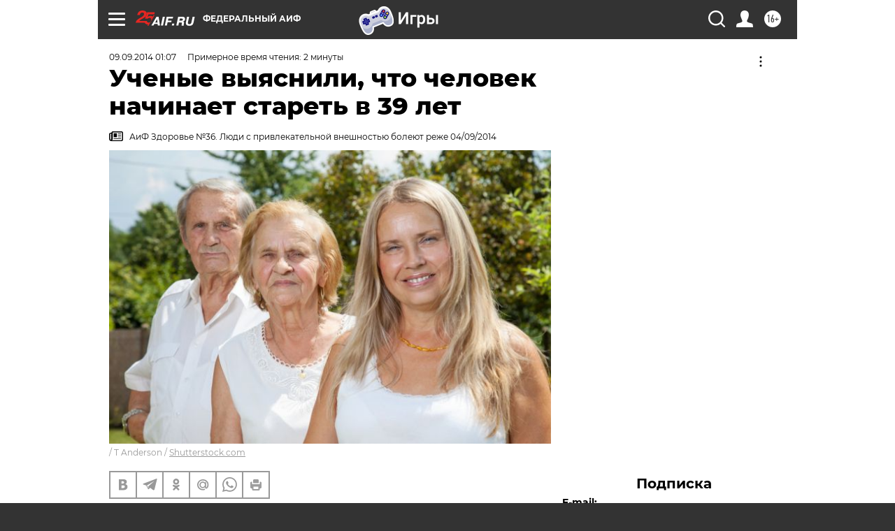

--- FILE ---
content_type: text/html
request_url: https://tns-counter.ru/nc01a**R%3Eundefined*aif_ru/ru/UTF-8/tmsec=aif_ru/21412623***
body_size: -71
content:
91CB781B69710029X1769013289:91CB781B69710029X1769013289

--- FILE ---
content_type: text/javascript; charset=utf-8
request_url: https://rb.infox.sg/json?id=31121&adblock=false&o=0
body_size: 8930
content:
[{"img": "https://rb.infox.sg/img/898106/image_502.jpg?628", "width": "240", "height": "240", "bg_hex": "#A85660", "bg_rgb": "168,86,96", "text_color": "#fff", "timestamp": "1769013292193", "created": "1768907502933", "id": "898106", "title": "Жена Зеленского дала необычный совет замерзающим украинцам", "category": "others", "body": "Жена Зеленского дала необычный совет замерзающим украинцам [\u2026]", "source": "newsonline.press", "linkTarget": "byDefault", "url": "//rb.infox.sg/click?aid=898106&type=exchange&id=31121&su=aHR0cHM6Ly9jaXMuaW5mb3guc2cvb3RoZXJzL25ld3MvNW9PNGQvP3V0bV9zb3VyY2U9YWlmLnJ1JnV0bV9jYW1wYWlnbj0zMTEyMSZ1dG1fbWVkaXVtPWV4Y2hhbmdlJnV0bV9jb250ZW50PW5ld3NvbmxpbmUucHJlc3MmaWQ9YWlmLnJ1"}, {"img": "https://rb.infox.sg/img/898123/image_502.jpg?95", "width": "240", "height": "240", "bg_hex": "#45341C", "bg_rgb": "69,52,28", "text_color": "#fff", "timestamp": "1769013292193", "created": "1768908285458", "id": "898123", "title": "Кардиолог назвал самый опасный для сосудов сыр", "category": "health", "body": "Сыр \u2014 частый гость на нашем столе, его добавляют в салаты, бутерброды и горячие блюда. Однако далеко не все сорта", "source": "abnews.ru", "linkTarget": "byDefault", "url": "//rb.infox.sg/click?aid=898123&type=exchange&id=31121&su=aHR0cHM6Ly9jaXMuaW5mb3guc2cvb3RoZXJzL25ld3MvNW9HVlovP3V0bV9zb3VyY2U9YWlmLnJ1JnV0bV9jYW1wYWlnbj0zMTEyMSZ1dG1fbWVkaXVtPWV4Y2hhbmdlJnV0bV9jb250ZW50PWFibmV3cy5ydSZpZD1haWYucnU="}, {"img": "https://rb.infox.sg/img/898492/image_502.jpg?440", "width": "240", "height": "240", "bg_hex": "#918D8A", "bg_rgb": "145,141,138", "text_color": "#000", "timestamp": "1769013292193", "created": "1768996362520", "id": "898492", "title": "Мать покойной Анастасии Заворотнюк обратилась к Чернышеву", "category": "afisha", "body": "Анна Заворотнюк вместе с бабушкой Валентиной Борисовной и дочерью Петра Чернышева Милой посетили ледовое шоу «Щелкунчик», в котором выступил фигурист.", "source": "abnews.ru", "linkTarget": "byDefault", "url": "//rb.infox.sg/click?aid=898492&type=exchange&id=31121&su=aHR0cHM6Ly9jaXMuaW5mb3guc2cvb3RoZXJzL25ld3MvNW9YUWYvP3V0bV9zb3VyY2U9YWlmLnJ1JnV0bV9jYW1wYWlnbj0zMTEyMSZ1dG1fbWVkaXVtPWV4Y2hhbmdlJnV0bV9jb250ZW50PWFibmV3cy5ydSZpZD1haWYucnU="}, {"img": "https://rb.infox.sg/img/896967/image_502.jpg?694", "width": "240", "height": "240", "bg_hex": "#1F2A35", "bg_rgb": "31,42,53", "text_color": "#fff", "timestamp": "1769013292193", "created": "1768483499640", "id": "896967", "title": "Умершие являются во сне только из-за одного \u2014 запомните навсегда", "category": "house", "body": "Рассказываем, как понять, что умершие видят и слышат нас, а также скучают по нам. Скучают ли умершие по живым: вы", "source": "howto-news.info", "linkTarget": "byDefault", "url": "//rb.infox.sg/click?aid=896967&type=exchange&id=31121&su=aHR0cHM6Ly9jaXMuaW5mb3guc2cvb3RoZXJzL25ld3MvNW5VcnQvP3V0bV9zb3VyY2U9YWlmLnJ1JnV0bV9jYW1wYWlnbj0zMTEyMSZ1dG1fbWVkaXVtPWV4Y2hhbmdlJnV0bV9jb250ZW50PWhvd3RvLW5ld3MuaW5mbyZpZD1haWYucnU="}, {"img": "https://rb.infox.sg/img/897359/image_502.jpg?750", "width": "240", "height": "240", "bg_hex": "#746362", "bg_rgb": "116,99,98", "text_color": "#fff", "timestamp": "1769013292193", "created": "1768570081412", "id": "897359", "title": "Такер Карлсон: Россия готовит ядерный удар по Великобритании", "category": "others", "body": "Такер Карлсон: Россия готовит ядерный удар по Великобритании и Германии. Защиты нет [\u2026]", "source": "newsonline.press", "linkTarget": "byDefault", "url": "//rb.infox.sg/click?aid=897359&type=exchange&id=31121&su=aHR0cHM6Ly9jaXMuaW5mb3guc2cvb3RoZXJzL25ld3MvNW84YWIvP3V0bV9zb3VyY2U9YWlmLnJ1JnV0bV9jYW1wYWlnbj0zMTEyMSZ1dG1fbWVkaXVtPWV4Y2hhbmdlJnV0bV9jb250ZW50PW5ld3NvbmxpbmUucHJlc3MmaWQ9YWlmLnJ1"}, {"img": "https://rb.infox.sg/img/896542/image_502.jpg?796", "width": "240", "height": "240", "bg_hex": "#1D1108", "bg_rgb": "29,17,8", "text_color": "#fff", "timestamp": "1769013292193", "created": "1768393307472", "id": "896542", "title": "Украина второй день подряд атаковала Россию умными бомбами", "category": "others", "body": "Украина второй день подряд атаковала Россию умными бомбами", "source": "newsread.top", "linkTarget": "byDefault", "url": "//rb.infox.sg/click?aid=896542&type=exchange&id=31121&su=aHR0cHM6Ly9jaXMuaW5mb3guc2cvb3RoZXJzL25ld3MvNW5yd0UvP3V0bV9zb3VyY2U9YWlmLnJ1JnV0bV9jYW1wYWlnbj0zMTEyMSZ1dG1fbWVkaXVtPWV4Y2hhbmdlJnV0bV9jb250ZW50PW5ld3NyZWFkLnRvcCZpZD1haWYucnU="}, {"img": "https://rb.infox.sg/img/895735/image_502.jpg?574", "width": "240", "height": "240", "bg_hex": "#222026", "bg_rgb": "34,32,38", "text_color": "#fff", "timestamp": "1769013292193", "created": "1768213033540", "id": "895735", "title": "Трамп прокомментировал идею захватить Путина", "category": "politics", "body": "Трамп отказался захватывать Путина", "source": "newsread.top", "linkTarget": "byDefault", "url": "//rb.infox.sg/click?aid=895735&type=exchange&id=31121&su=aHR0cHM6Ly9jaXMuaW5mb3guc2cvb3RoZXJzL25ld3MvNW1QNTEvP3V0bV9zb3VyY2U9YWlmLnJ1JnV0bV9jYW1wYWlnbj0zMTEyMSZ1dG1fbWVkaXVtPWV4Y2hhbmdlJnV0bV9jb250ZW50PW5ld3NyZWFkLnRvcCZpZD1haWYucnU="}, {"img": "https://rb.infox.sg/img/897533/image_502.jpg?712", "width": "240", "height": "240", "bg_hex": "#514F5A", "bg_rgb": "81,79,90", "text_color": "#fff", "timestamp": "1769013292193", "created": "1768809139739", "id": "897533", "title": "Смертный грех на Крещение: забудьте об этих вещах 19 января", "category": "house", "body": "Фото: t.me/ParkVerbilki <br/> По народному календарю 19 января отмечается Крещение Господне \u2014 один из самых светлых и почитаемых праздников. Это время очищения, покаяния и духовного обновления.<br/><br/><br/>", "source": "regions.ru", "linkTarget": "byDefault", "url": "//rb.infox.sg/click?aid=897533&type=exchange&id=31121&su=aHR0cHM6Ly9jaXMuaW5mb3guc2cvb3RoZXJzL25ld3MvNW96WnovP3V0bV9zb3VyY2U9YWlmLnJ1JnV0bV9jYW1wYWlnbj0zMTEyMSZ1dG1fbWVkaXVtPWV4Y2hhbmdlJnV0bV9jb250ZW50PXJlZ2lvbnMucnUmaWQ9YWlmLnJ1"}, {"img": "https://rb.infox.sg/img/896387/image_502.jpg?966", "width": "240", "height": "240", "bg_hex": "#CA974E", "bg_rgb": "202,151,78", "text_color": "#000", "timestamp": "1769013292193", "created": "1768380840347", "id": "896387", "title": "Стало известно, сколько заработала Долина за 40 лет своей карьеры", "category": "afisha", "body": "Лариса Долина за четыре десятилетия карьеры не достигла уровня доходов топ-артистов, несмотря на высокую узнаваемость, а скандал с продажей квартиры", "source": "abnews.ru", "linkTarget": "byDefault", "url": "//rb.infox.sg/click?aid=896387&type=exchange&id=31121&su=aHR0cHM6Ly9jaXMuaW5mb3guc2cvb3RoZXJzL25ld3MvNW52SFAvP3V0bV9zb3VyY2U9YWlmLnJ1JnV0bV9jYW1wYWlnbj0zMTEyMSZ1dG1fbWVkaXVtPWV4Y2hhbmdlJnV0bV9jb250ZW50PWFibmV3cy5ydSZpZD1haWYucnU="}, {"img": "https://rb.infox.sg/img/898510/image_502.jpg?920", "width": "240", "height": "240", "bg_hex": "#4D5657", "bg_rgb": "77,86,87", "text_color": "#fff", "timestamp": "1769013292193", "created": "1768998885505", "id": "898510", "title": "Страшное признание матери пропавшего в Босфоре Свечникова", "category": "others", "body": "Татуировки на теле, найденном в Босфоре, похожи на тату, которые были у пропавшего в августе 2025 года пловца Николая Свечникова.", "source": "ya-turbo.ru", "linkTarget": "byDefault", "url": "//rb.infox.sg/click?aid=898510&type=exchange&id=31121&su=aHR0cHM6Ly9jaXMuaW5mb3guc2cvb3RoZXJzL25ld3MvNXA5YWovP3V0bV9zb3VyY2U9YWlmLnJ1JnV0bV9jYW1wYWlnbj0zMTEyMSZ1dG1fbWVkaXVtPWV4Y2hhbmdlJnV0bV9jb250ZW50PXlhLXR1cmJvLnJ1JmlkPWFpZi5ydS=="}]

--- FILE ---
content_type: application/javascript
request_url: https://smi2.ru/counter/settings?payload=CIjlARivvqKLvjM6JGJlMGQyYWZlLWRiZTMtNDk4Ny1hNDZjLWJjMTA0MzA0Y2M1Mg&cb=_callbacks____0mko8u7ml
body_size: 1510
content:
_callbacks____0mko8u7ml("[base64]");